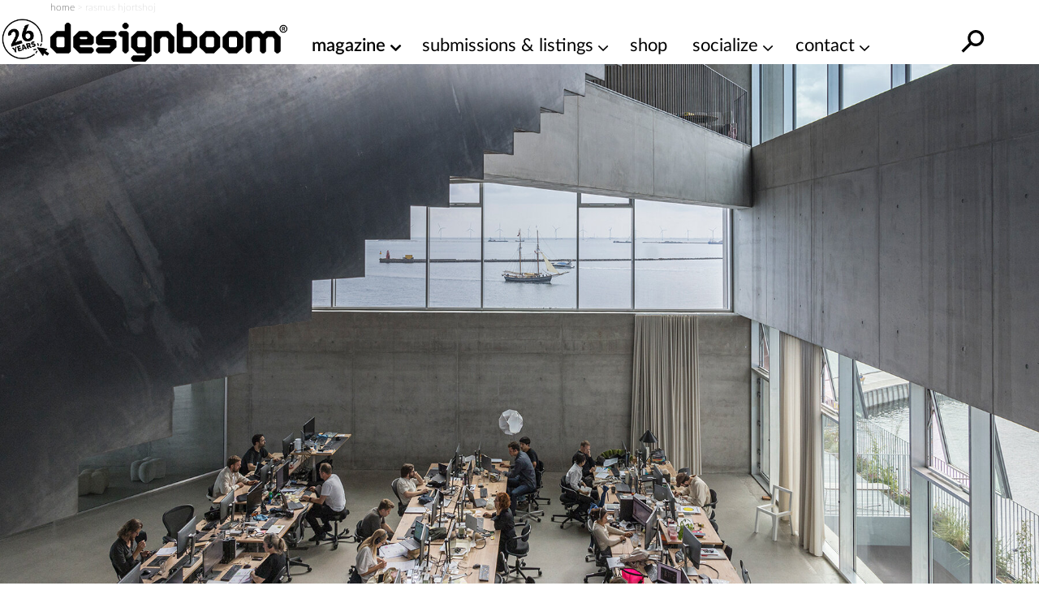

--- FILE ---
content_type: text/css
request_url: https://static.designboom.com/wp-content/themes/designboom/res/css/d__b_archive.css?ver=build-20260126190002
body_size: 9548
content:
:root{--years-logo: url( "/wp-content/themes/designboom/res/images/26yearslogo.png" );--text-color: #000}@keyframes fade-in-up{0%{opacity:0}100%{transform:translateY(0);opacity:1}}@keyframes icon-move{49%{transform:translateX(-40px);opacity:0}50%{transform:translateX(40px);opacity:1}80%{transform:translateX(0)}}@keyframes bounce-top{0%{transform:translateY(-45px);animation-timing-function:ease-in;opacity:1}24%{opacity:1}40%{transform:translateY(-24px);animation-timing-function:ease-in}65%{transform:translateY(-12px);animation-timing-function:ease-in}82%{transform:translateY(-6px);animation-timing-function:ease-in}93%{transform:translateY(-4px);animation-timing-function:ease-in}25%,55%,75%,87%{transform:translateY(0px);animation-timing-function:ease-out}100%{transform:translateY(0px);animation-timing-function:ease-out;opacity:1}}@keyframes spin{0%{transform:rotate(0deg) scale(1)}50%{transform:rotate(180deg) scale(1.1)}100%{transform:rotate(360deg) scale(1)}}.text-color{color:#000 !important}.text-error{color:#e72323 !important}.text-thin{font-weight:300}.text-regular{font-weight:400}.text-semibold{font-weight:600}.text-bold{font-weight:700}.text-balanced{text-wrap:balance}.mx-auto{margin-left:auto;margin-right:auto}.d-block{display:block}.d-none{display:none}.d-bold{font-weight:700}.mt-0{margin-top:0}.mb-0{margin-bottom:0}.mt-5{margin-top:5px}.mb-5{margin-bottom:5px}.mt-10{margin-top:10px}.mb-10{margin-bottom:10px}.mr-10{margin-right:10px}.mt-15{margin-top:15px}.mb-15{margin-bottom:15px}.mt-20{margin-top:20px}.mb-20{margin-bottom:20px}.mt-30{margin-top:30px}.mb-30{margin-bottom:30px}.mt-35{margin-top:35px}.mb-35{margin-bottom:35px}.mt-40{margin-top:40px}.mb-40{margin-bottom:40px}.my-50{margin-bottom:50px;margin-top:50px}.pt-5{padding-top:5px}.pb-10{padding-bottom:10px}.size-14{font-size:14px}.size-16{font-size:16px}.size-18{font-size:18px}.size-20{font-size:20px}.size-22{font-size:22px}.size-24{font-size:24px}.size-28{font-size:28px}.size-30{font-size:30px}.upper{text-transform:uppercase}.pointer{cursor:pointer}.top-dashed{border-top:2px dashed}.no-pm p{margin-top:0;margin-bottom:0}.underline{text-decoration:underline;text-underline-position:under;text-decoration-thickness:1px}.d-inline-block{display:inline-block}.lh-small{line-height:1.2em}.w-100{width:100%}.m-pad{padding:0 15px}@media(min-width: 768px){.m-pad{padding:0}}.mx-page{margin-left:15px;margin-right:15px}@media(min-width: 768px){.mx-page{margin-left:0;margin-right:0}}button,input[type=button],input[type=reset],input[type=submit]{-webkit-appearance:button;-moz-appearance:button;appearance:button;cursor:pointer}input:focus::-moz-placeholder{color:rgba(0,0,0,0)}input:focus::placeholder{color:rgba(0,0,0,0)}.nowrap{white-space:nowrap}.link-default{color:#000;text-decoration:none}.link-default:hover{background-color:#fffe01;text-decoration:underline}.architonic-bar{border-top:1px solid #d3d3d3;border-bottom:1px solid #d3d3d3;margin-bottom:20px}.architonic-bar iframe{border:0 none;height:310px;width:100%}.architonic-sidebar{border-top:1px solid #d3d3d3;border-bottom:1px solid #d3d3d3}.architonic-sidebar iframe{border:0 none}.bck-half{--clr-bg: transparent;--clr-underline: #e9e9e9;--clr-pos-from: 55%;--clr-pos-to: 85%;transition:all .1s ease-in;background:linear-gradient(180deg, var(--clr-bg) 0 var(--clr-pos-from), var(--clr-underline) var(--clr-pos-from) var(--clr-pos-to), var(--clr-bg) var(--clr-pos-to) 100%)}.bck-half:hover{--clr-pos-from: 20%}.bck-half.no-hover:hover{--clr-pos-from: 55%}.bck-half-yellow{--clr-underline: #FFFE01 }.bck-half-green{--clr-underline: #01ff01 }.p--p-pic a>img:hover,.p--p-pic a>picture>img:hover,.p--popular-pic img:hover{opacity:.75;transition:all .3s ease-in-out}.wow{display:inline;text-transform:uppercase;background:#fff}.wow:after{display:block;content:""}.wow-22,.post-content h2.wow{font-size:22px}.wow-20,.post-content h3.wow{font-size:20px}.wow-yellow{background:linear-gradient(180deg, rgba(255, 255, 255, 0) 0%, rgba(255, 255, 255, 0) 65%, rgb(255, 254, 1) 65%, rgb(255, 254, 1) 100%)}.wow-green{background:linear-gradient(180deg, rgba(255, 255, 255, 0) 0%, rgba(255, 255, 255, 0) 65%, rgb(1, 255, 1) 65%, rgb(1, 255, 1) 100%)}.bg-yellow{background-color:#fffe01}.check-box-row{display:flex}.check-box{position:relative;cursor:pointer;-webkit-user-select:none;-moz-user-select:none;user-select:none;width:25px;height:25px;margin:10px 0}.check-box input{position:absolute;opacity:0;cursor:pointer;height:0;width:0}.checkmark{position:absolute;top:0;left:0;height:25px;width:25px;border:1px solid #d1d1d1;background-color:#fff}.check-box input.error~.checkmark{border-color:#e72323}.checkmark:after{opacity:0;content:"";position:absolute}.check-box input:checked~.checkmark:after{opacity:1}.check-box .checkmark:after{width:13px;height:10px;background:rgba(0,0,0,0);top:5px;left:6px;border:3px solid #333;border-top:none;border-right:none;transform:rotate(-50deg)}.check-box:hover input~.checkmark:after{opacity:.1}.check-box:hover input:checked~.checkmark:after{opacity:1}.check-box-text{margin-left:15px;padding-top:10px;font-size:18px}.check-box-text label{font-weight:600}.check-box-text a{text-decoration:underline}.video-container{--ratio: 56.25%;position:relative;padding-bottom:var(--ratio);height:0;overflow:hidden}.video-container iframe,.video-container object,.video-container video,.video-container embed{position:absolute;top:0;left:0;width:100%;height:100%;border:0 none}video{width:100%;height:auto}.bounce-top{animation:bounce-top .9s both}#midban{--gap: 18px;--mtop: 25px;--mbot: 0;display:none}.post #midban{--mbot: 25px}#midban.ready{display:block;position:relative;width:100%;aspect-ratio:9/16;aspect-ratio:var(--ratio, 9/16);margin:var(--mtop) 0 var(--mbot) 0}@media(min-width: 501px){#midban.ready{display:none !important}}#midban.ready .holder{position:absolute;top:0;right:0;bottom:0;left:0;top:var(--gap);overflow:hidden;clip:rect(0px, auto, auto, 0px);background-color:#f5f5f5}#midban.ready .ad{position:absolute;left:0;right:0;display:flex;justify-content:center;align-items:center;background-color:#f5f5f5;font-size:11px;font-style:italic;line-height:1;height:var(--gap)}#midban.ready .ad.top{top:0}#midban.ready .ad.bottom{bottom:0}#midban.ready ins{position:fixed;left:50%;top:50%;transform:translate(-50%, -50%);width:100%}#midban.ready a>img{max-width:none;width:100%}#db-main{margin-bottom:50px}.page-w{margin-left:15px;margin-right:15px}.unhero{margin-left:-15px;margin-right:-15px}@media(min-width: 768px){.page-w,.unhero{margin-left:0;margin-right:0}}@media(min-width: 950px){#db-main{--min-height: calc(100vh - 159px);min-height:var(--min-height)}#db-main.h-auto{--min-height: none}}@media(max-width: 949px){ul.side-menu{margin:0 0 50px 0;padding:0;list-style:none;display:flex;flex-direction:column}ul.side-menu a{color:#000;text-decoration:none}ul.side-menu>li{margin:0;padding:0;list-style:none;position:relative}ul.side-menu>li>a{display:block;font-size:22px;font-weight:700;white-space:nowrap;padding:10px 15px;line-height:20px}ul.side-menu>li.lev-0.dropdown .sub-menu{margin:0;padding:5px 0;list-style:none;display:grid;grid-template-columns:50% 50%}ul.side-menu>li.lev-0.dropdown .sub-menu>li{list-style:none}ul.side-menu>li.lev-0.dropdown .sub-menu>li:nth-child(even) a{padding-left:5px !important}ul.side-menu>li.lev-0.dropdown .sub-menu>li>a{display:block;font-size:20px;font-weight:400;white-space:nowrap;padding:3px 0 3px 30px;line-height:28px}ul.side-menu>li.lev-0.dropdown .sub-menu>li>a:before{content:attr(title);display:block;font-weight:700;height:1px;color:rgba(0,0,0,0);overflow:hidden;visibility:hidden;margin-bottom:-1px}ul.side-menu>li.lev-0.dropdown .sub-menu>li>a:hover,ul.side-menu>li.lev-0.dropdown .sub-menu>li>a:focus,ul.side-menu>li.lev-0.dropdown .sub-menu>li>a:active,ul.side-menu>li.lev-0.dropdown .sub-menu>li>a:hover:after{font-weight:700}ul.side-menu>li.lev-0.dropdown .sub-menu>li.dbc-compact-item>a{letter-spacing:-1px;font-size:16px}ul.side-menu>li.lev-0>a[title=jobs]{padding-top:25px}ul.side-menu>li.lev-0>a[title=jobs] span{position:absolute;font-size:80%;top:6px;line-height:1;transform:translateX(-40%);font-weight:400}}@media(max-width: 349px){ul.side-menu>li>a{font-size:20px}ul.side-menu>li.lev-0.dropdown .sub-menu>li>a{font-size:18px}}.nlbox-aside{padding:0 15px;margin-bottom:25px}.nlbox-page{margin-top:80px;margin-bottom:50px}.page .nlbox-page{margin-top:100px;margin-bottom:100px}.nlbox-call,.nlbox-footer,.contacts-footer{display:none}.nlbox-form{display:flex}.nlbox-form img{width:80px;height:80px}.nlbox-form .sx{width:100%}.nlbox-form .sx .row{display:flex;justify-content:space-between}.nlbox-form .dx{display:none}.nlbox-form .break{flex-basis:100%;height:0}.nlbox-form .l{display:none}.nlbox-form .data{display:flex;justify-content:space-between;flex:1;margin:10px 0 5px 0;align-items:baseline;max-width:320px}.sidebar-newsletter{position:relative;max-width:300px;margin:35px auto}.sidebar-newsletter.white{color:#fff}.sidebar-newsletter.white a{color:#fff}.sidebar-newsletter.white a:hover{color:#000}.sidebar-newsletter .nlbox-title{font-size:22px}.sidebar-newsletter .row-submit{background-color:#fff;display:inline;padding:5px 8px}.nlbox-form-abs{position:absolute;top:0;right:0;bottom:0;left:0;z-index:1;padding:25px 15px}.nlbox-form-box{display:flex;flex-direction:column}.mt-auto{margin-top:auto}.form-submit{font-size:20px;font-weight:700;background-color:rgba(0,0,0,0);-webkit-appearance:none;-moz-appearance:none;appearance:none;border:0 none;margin:0;padding:0;outline:none;color:#000}.form-submit:active{transform:scale(0.95)}.nlbox-page .nlbox-form{flex-wrap:wrap;justify-content:space-between}.nlbox-title{font-size:24px;font-weight:700}.nlbox-page .nlbox-title{font-size:24px}.tag .nlbox-page .nlbox-title{font-size:22px}.nlbox-useremail{-webkit-appearance:none;-moz-appearance:none;appearance:none;width:100%;max-width:500px;font-weight:300;border:1px solid #d1d1d1;padding:4px 0 4px 5px;outline:none;margin-right:10px}.check-box-text a{font-weight:300}@media(min-width: 430px){.nlbox-form .sx{max-width:320px}.nlbox-form .dx{display:flex;flex-direction:column;justify-content:flex-end;margin-left:30px;flex:1 0 80px}.nlbox-page .nlbox-form{justify-content:flex-start}.nlbox-page .nlbox-form .f{margin-right:40px}.nlbox-page .nlbox-form .l{display:block;margin-left:30px;width:80px;position:relative}.nlbox-page .nlbox-form .l img{position:absolute;top:-30px}.nlbox-page .nlbox-title{font-size:30px}}@media(min-width: 530px)and (max-width: 599px){.nlbox-page{max-width:500px;margin-left:auto;margin-right:auto}}@media(min-width: 950px){.nlbox-page .nlbox-form{align-items:stretch}.nlbox-page .nlbox-form .f{margin-right:20px}.nlbox-page .nlbox-form .l{display:block;margin-left:20px}.nlbox-page .nlbox-form .l img{position:inherit;top:inherit}.nlbox-page .nlbox-form .sample{display:flex;align-items:flex-end;padding-bottom:5px}.nlbox-page .nlbox-form .sample .check-box-row:first-child{margin-right:20px}.nlbox-page .nlbox-form .sample .check-box{margin:0}.nlbox-page .nlbox-form .sample .check-box-text{padding-top:0}.nlbox-page .nlbox-form .break{display:none}.nlbox-page .nlbox-form .data{margin:0 0 0 20px;align-items:flex-end;padding-bottom:5px}.nlbox-call{position:absolute;right:0;top:-80px}.nlbox-footer,.nlbox-call{justify-content:space-between}.nlbox-footer .nlbox-form,.nlbox-call .nlbox-form{display:block;width:360px;margin:0 5px;padding-top:10px}.nlbox-footer .nlbox-form .row,.nlbox-call .nlbox-form .row{display:flex;justify-content:space-between;align-items:flex-end}.nlbox-footer .check-box,.nlbox-call .check-box{margin-top:0;margin-bottom:0}.nlbox-footer .check-box-text,.nlbox-call .check-box-text{padding-top:0;font-size:16px;margin-left:10px}.nlbox-footer{display:flex;position:fixed;transform:translateY(150%);bottom:30px;right:5px;background-color:#fff}.nlbox-footer.sticky{animation:fade-in-up .3s ease forwards;z-index:1}.contacts-footer{display:flex;flex-direction:column;position:fixed;transform:translateY(150%);bottom:30px;background-color:rgba(255,255,255,.95);padding-left:20px}.contacts-footer.sticky{animation:fade-in-up .3s ease forwards;z-index:1}}@media(min-width: 1080px){.nlbox-call{display:flex}}.subscribe-box{--border-color: #000;--margin-top: 50px;margin-top:var(--margin-top)}.subscribe-box.sb{width:300px}.subscribe-box .inner{padding:2rem}.subscribe-box input[type=email],.subscribe-box input[type=submit]{-webkit-appearance:none;-moz-appearance:none;appearance:none;width:100%;outline:none;background-color:rgba(0,0,0,0)}.subscribe-box input[type=email]{border:none}.subscribe-box input[type=submit]{--border-radius: 50px;--border-thick: 3px;--color: #000;--bg-color: transparent;padding:1px 20px;color:var(--color);background-color:var(--bg-color);border-radius:var(--border-radius);border:var(--border-thick) solid var(--border-color)}.subscribe-box input[type=submit]:hover{--color: #FFFE01;--bg-color: #000}.subscribe-box input[type=submit]:active{transform:scale(0.9)}.subscribe-box input:-webkit-autofill,.subscribe-box input:-webkit-autofill:hover,.subscribe-box input:-webkit-autofill:focus,.subscribe-box textarea:-webkit-autofill,.subscribe-box textarea:-webkit-autofill:hover,.subscribe-box textarea:-webkit-autofill:focus,.subscribe-box select:-webkit-autofill,.subscribe-box select:-webkit-autofill:hover,.subscribe-box select:-webkit-autofill:focus{border:0 none;-webkit-text-fill-color:#000;-webkit-box-shadow:0 0 0 1000px rgba(0,0,0,0) inset;-webkit-transition:background-color 5000s ease-in-out 0s;transition:background-color 5000s ease-in-out 0s}.border-bottom{--thick: 3px;border-bottom:var(--thick) solid currentColor}.cbox{--template: 1em auto;--size: 30px;--inner-size: 20px;--border-thick: 3px;--border-radius: 0;--border-color: #000;--checked-color: #000;--bg: transparent;--justify-self: flex-start;--font-size: 16px;--gap: 0.5rem;--lh: 1em;display:grid;grid-gap:var(--gap);gap:var(--gap);grid-template-columns:var(--template);font-size:var(--font-size);line-height:var(--lh)}.cbox.cbox-column{--template: none;--justify-self: flex-end;--gap: 0}.cbox.cbox-md{--font-size: 22px}.cbox.cbox-circle{--border-radius: 50%}.cbox input[type=checkbox]{-webkit-appearance:none;-moz-appearance:none;appearance:none;margin:0;font:inherit;color:currentColor;display:grid;align-content:center;justify-content:center;place-content:center;background-color:var(--bg);width:var(--size);height:var(--size);border:var(--border-thick) solid var(--border-color);border-radius:var(--border-radius);justify-self:var(--justify-self);transform:translateY(-0.075em)}.cbox input[type=checkbox]::before{content:"";width:var(--inner-size);height:var(--inner-size);box-shadow:inset 1em 1em var(--checked-color);border-radius:var(--border-radius);transform:scale(0);transition:120ms transform ease-in-out}.cbox input[type=checkbox]:checked::before{transform:scale(1)}@media(min-width: 950px){.subscribe-box{--margin-top: 0}}.sidebar-bt{display:flex;justify-content:center;align-items:center;text-align:center;font-size:20px;background-color:#f6f6f6;border:1px solid #e9e9e9;padding:5px 0}.sidebar-bt:hover{background-color:#fffe01}.bt{color:#000;font-weight:600;text-align:center;border:0px solid;outline:none}.bt-action{width:220px;margin:0;padding:6px 0;font-size:22px}.bt-yellow{background-color:#fffe01}.bt-green{background-color:#01ff01}.bt-green:hover,.bt-green:active,.bt-green:focus{background-color:#fffe01}.bt-yellow:hover,.bt-yellow:active,.bt-yellow:focus{background-color:#01ff01}.publish-your-work{overflow:hidden}.publish-your-work .link-publish-your-work{display:block;width:100%;margin:75px 0 0 0;background-color:#01ff01;color:#000;font-size:28px;font-weight:600;border-radius:50px;padding:0 0 6px 0;text-align:center}.publish-your-work .link-publish-your-work:hover{background-color:#fffe01;color:#000;font-weight:600;text-decoration:none}.publish-your-work .link-promote,.publish-your-work .link-publish-your-competition{display:block;width:100%;margin:0;background-color:#01ff01;color:#000;font-size:28px;font-weight:600;border-radius:50px;padding:0px 0 6px 0;text-align:center}.publish-your-work .link-promote:hover,.publish-your-work .link-publish-your-competition:hover{background-color:#fffe01;color:#000;font-weight:600;text-decoration:none}.bt-play{box-sizing:border-box;position:relative;display:block;width:45px;height:45px}.bt-play::before{content:"";display:block;box-sizing:border-box;position:absolute;width:0;height:10px;border-top:10px solid rgba(0,0,0,0);border-bottom:10px solid rgba(0,0,0,0);border-left:17px solid #fff;top:11px;left:15px}.sidebar--archive .d-over-950{display:none}.popular-today-box{padding:50px 15px 0 15px}.popular-today-box .title{font-size:28px;text-transform:uppercase;font-weight:700}.popular-today-box .slick-track{display:flex}.popular-today-box .slick-slide{padding:0 10px}.popular-today-box .slick-slide:first-child{padding-left:0}.popular-today-box .slick-slide:last-child{padding-right:0}.popular-today-carousel{display:flex;width:100%;overflow-x:scroll;overflow-y:hidden;-webkit-overflow-scrolling:touch;-ms-overflow-style:none;scrollbar-width:none}.popular-today-carousel::-webkit-scrollbar{display:none}.popular-today-carousel.flickity-enabled{display:block;overflow:inherit}.popular-today-carousel:after{content:"flickity";display:none}.p--popular{height:inherit;display:flex;flex-direction:column;overflow:hidden;outline:none;flex:0 0 70%;height:auto;width:70%;margin-right:20px}.p--popular a{-webkit-user-select:none;-moz-user-select:none;user-select:none}.p--popular a,.p--popular a:focus,.p--popular a:active,.p--popular a:visited{outline:none}.p--popular-title{font-size:20px;font-weight:600;line-height:1.2em}.p--popular-title a{display:inline-block}.p--popular-info{white-space:nowrap;margin-top:auto;padding-top:20px;font-size:18px}.p--popular-info .cat{margin-right:30px;text-decoration:underline}.sidebar-link{display:none}@media(max-width: 359px){.popular-today-box .title{font-size:30px}.p--popular-info .cat{margin-right:15px}}@media(min-width: 530px)and (max-width: 599px){.popular-today-box{margin-left:auto;margin-right:auto;max-width:500px;padding-left:0;padding-right:0}.p--popular-info .cat{margin-right:15px}}@media(min-width: 500px){.popular-today-carousel .p--popular{flex:0 0 40%;width:40%}}@media(min-width: 768px){.popular-today-box{padding:50px 0 0 0}.p--popular-title a:hover{opacity:.7}}@media(min-width: 950px){#main-sidebar{flex:1 0 100%;max-width:300px;overflow-x:hidden;margin-left:20px;display:block;width:300px}#main-sidebar.aside-affixable{position:sticky;top:48px}#main-sidebar[\:not-has\(.aside-adv-box\)]{display:flex;flex-direction:column}#main-sidebar:not(:has(.aside-adv-box)){display:flex;flex-direction:column}#main-sidebar[\:not-has\(.aside-adv-box\)] .sidebar-newsletter{order:-1}#main-sidebar:not(:has(.aside-adv-box)) .sidebar-newsletter{order:-1}.sidebar-element,.sidebar--archive .d-over-950{display:block;width:300px}.box-sidebar{display:flex;align-items:flex-start}.box-sidebar .box{flex:1}.box-sidebar #main-sidebar{order:2}.sidebar-element{margin:0 0 65px 0}.sidebar-element.aside-adv-box,.sidebar-element.publish-your-work{margin:0 0 45px 0}.sidebar-element:last-of-type{margin-bottom:0px}.sidebar-item{margin:0 0 30px 0}.sidebar-element-title,.popular-today-title,.sidebar-element .title{font-size:1.375em;font-weight:600;color:#000;line-height:1.1}.popular-today-box{padding-top:0}.popular-today-box .title{font-size:1.375em;font-weight:600}.popular-today-carousel{display:block;overflow:hidden}.popular-today-carousel .p--popular{flex:none;position:relative;margin:0 0 30px 0;padding:0;flex-direction:row;width:auto}.popular-today-carousel .p--popular-pic{width:125px;height:100px;overflow:hidden}.popular-today-carousel .p--popular-title{width:175px;height:100px;overflow:hidden;padding:2px 5px 5px 10px;font-size:16px;font-weight:400;line-height:18px}.popular-today-carousel .p--popular-info{position:absolute;margin-top:0;padding:0 10px;bottom:-3px;right:0;width:175px;background-color:#fff;font-size:20px;font-weight:700}.popular-today-carousel .p--popular-info .cat{display:none}.popular-today-carousel:after{content:""}.sidebar-link{display:flex;justify-content:space-between;align-items:center}.sidebar-link a{font-size:24px;font-weight:700}.sidebar-link>.sidebar-bt{width:140px}}@media(min-width: 950px)and (max-width: 1199px){.sidebar--mt-outer,.sidebar--mt-inner{margin-top:134px}}@media(min-width: 1200px){.sidebar--mt-outer{margin-top:124px}.sidebar--mt-inner{margin-top:70px}}.box-content{flex:1}.p--p{display:flex;flex-direction:column;outline:none}.p--p a{-webkit-user-select:none;-moz-user-select:none;user-select:none}.p--p a,.p--p a:focus,.p--p a:active,.p--p a:visited{outline:none}.p--p-title{margin-top:5px;letter-spacing:-0.1px}.p--p-title a{color:#000}.p--p-excerpt,.p--p-c-excerpt,.p--p-cmob-excerpt{padding-top:15px;font-size:18px}.p--p-excerpt,.p--p-c-excerpt{display:none}.p--p-deadline{font-weight:600;padding-top:10px}.p--p-info{display:flex;margin-top:15px;position:relative}.p--p-info .cat{font-size:18px;text-decoration:underline;font-weight:400;margin-right:30px;display:inline-block}.p--p-info .catr{margin-left:auto;font-size:18px}.p--p-pic{width:100%;position:relative}.p--p-pic img{width:100%;max-width:100%;height:auto}.p--p-pic img.lazyload:before,.p--p-pic img.lazyloading:before,.p--p-pic img.img-error:before{content:"";display:block;padding-top:80%}.p--p-date{display:none;position:absolute;top:0;right:0;background-color:rgba(255,255,255,.6);padding:5px 10px;font-weight:700;text-transform:lowercase}.p--p-pic:hover .p--p-date{display:block}.p--p-conn{padding-top:10px;font-size:18px;font-weight:300;position:relative}.block--b{position:relative;max-width:570px}.block--padded{margin-left:15px;margin-right:15px}.block--mt,.block--mt-50{margin-top:50px}.block--highlights{margin-left:auto;margin-right:auto}.block--highlights .p--p-title{font-size:24px;font-weight:700;line-height:1.1em}.block--title-home{position:absolute;top:-30px;background-color:#fff;padding:0 10px 2px 15px;z-index:1}.block--title-home .small{padding-left:2px}.block--title-home .big{font-size:38px;line-height:1em}.block--title-spons .small{padding-left:2px}.block--title-spons .big{font-size:38px;line-height:1em}.block--title-b .small{padding-left:2px}.block--title-b .big{font-size:46px;line-height:1em}.block--title-sm .small,.block--title-xs .small{padding-left:2px}.block--title-sm .big,.block--title-xs .big{font-size:30px;line-height:1em}.block--compact{margin-top:70px}.block--compact .block--title{position:absolute;top:-30px;background-color:#fff;padding:0 10px 2px 0;z-index:1}.block--compact .block--title .small{padding-left:2px}.block--compact .block--title .big{font-size:38px;line-height:1em}.block--focus{--bg: #f3f3f3;--corner-color: #000;--corner-width: 60px;--corner-height: 40px;--corner-thick: 3px;--corner-padding: 0px;--padding: 15px;--margin-top: 40px;--margin-inner-top: 30px;margin-top:var(--margin-top);background-color:var(--bg);display:flex;padding-top:var(--padding);padding-bottom:var(--padding);position:relative}.block--focus::before,.block--focus::after,.block--focus>.focus::before,.block--focus>.focus::after{position:absolute;content:" ";width:var(--corner-width);height:var(--corner-height);border-color:var(--corner-color);border-style:solid}.block--focus::before{top:calc(0px - var(--corner-padding));left:calc(0px - var(--corner-padding));border-width:var(--corner-thick) 0 0 var(--corner-thick)}.block--focus::after{top:calc(0px - var(--corner-padding));right:calc(0px - var(--corner-padding));border-width:var(--corner-thick) var(--corner-thick) 0 0}.block--focus>.focus::before{bottom:calc(0px - var(--corner-padding) - var(--padding));right:calc(0px - var(--corner-padding) - var(--padding));border-width:0 var(--corner-thick) var(--corner-thick) 0}.block--focus>.focus::after{bottom:calc(0px - var(--corner-padding) - var(--padding));left:calc(0px - var(--corner-padding) - var(--padding));border-width:0 0 var(--corner-thick) var(--corner-thick)}.block--focus>.block--compact{margin-top:var(--margin-inner-top)}.block--focus .block--title{background-color:var(--bg)}.block--focus .bck-half{--clr-bg: var(--bg)}@media(min-width: 768px){.block--focus{--corner-padding: 5px}}.block--tag .block--title{font-size:24px}.block--highlights .x-p{padding-left:15px;padding-right:15px}.block--news .p--p-title,.block--sponsored .p--p-title{font-size:22px;font-weight:700;line-height:1.1em}.block--3col .p--p-title{font-weight:600}.block--readers .p--p-info .catr{margin-left:0;display:block}.block-info{font-size:18px;font-weight:300;margin-top:20px}.block--pagination{display:flex;margin-top:50px;margin-bottom:50px}.block--pagination .prev,.block--pagination .next{font-size:28px;font-weight:700;display:inline-block;position:relative}.block--pagination .prev:after,.block--pagination .next:after{content:"";position:absolute;bottom:5px;left:0;width:100%;height:25%;z-index:-1;background-color:#fffe01}.block--pagination .next{margin-left:auto}.block--pagination.block--pagination-small .prev,.block--pagination.block--pagination-small .next{font-size:18px}.block-call{max-width:360px;margin-top:15px}.block-call .folks-button{width:100%;padding-bottom:22%;background-size:cover;position:relative}.block-call .people-button{overflow:hidden;width:195px;height:113.75px;background-size:cover;position:relative}.block-call .folks-link{position:absolute;bottom:15%;width:60%;left:20%;font-size:20px;text-align:center;text-transform:uppercase;font-weight:bold;letter-spacing:-1px;line-height:1.2em}.block-call .folks-link .slick-slide{overflow:hidden}.block-call .folks-link .bck-half{display:inline !important}.block-call .people-link{margin:46px 0 0 0;font-size:20px;padding:0px 0 3px 0;white-space:nowrap;display:block;width:100%;background-color:#01ff01;font-weight:600;border-radius:50px;text-align:center}.block-call .hide-me-first{visibility:hidden;height:0px}.block-call .slick-initialized .hide-me-first{visibility:visible}.block--3col .block-call{display:none}.block-grid{position:relative}.gridbox,.gridbox-highlights,.gridbox--3col{display:grid;grid-template-columns:1fr;grid-row-gap:35px;grid-column-gap:0px}.grid-carousel{display:flex;width:100%;overflow-x:scroll;overflow-y:hidden;-webkit-overflow-scrolling:touch;-ms-overflow-style:none;scrollbar-width:none}.grid-carousel::-webkit-scrollbar{display:none}.grid-carousel .p--p{height:inherit;overflow:hidden;display:flex;flex:0 0 70%;width:70%;margin-right:20px;height:auto}.grid-carousel .p--p-title{font-size:20px;font-weight:600;line-height:1.2em}.grid-carousel .p--p-title a{display:inline-block}.grid-carousel .p--p-info{white-space:nowrap;margin-top:auto;padding-top:15px;font-size:18px}.grid-carousel.flickity-enabled{display:block;overflow:inherit}.grid-carousel:after{content:"flickity";display:none}.p--p-competition{margin-top:auto}.p--p-competition .category{font-size:18px;text-decoration:underline;text-underline-position:under;font-weight:400;transition:background-color .5s ease;display:inline-block;margin-top:10px}.p--p-competition .category:hover{background-color:#fffe01}.p--p-competition .deadline{font-size:18px;font-weight:300;display:block;margin-top:10px}.p--p-iframe-video{position:relative;padding-bottom:56.25%;cursor:pointer}.p--p-iframe-video.res-video{padding-bottom:178%;padding-bottom:var(--m-ratio, 178%)}.p--p-iframe-video iframe{position:absolute;top:0;left:0;width:100%;height:100%;z-index:1}.p--p-iframe-video iframe.poster{filter:blur(1px);background-position:center top;background-repeat:no-repeat;background-size:cover}.p--p-iframe-video .io{position:absolute;z-index:3;top:0;left:0;width:100%;height:100%;display:none}.p--p-iframe-video .play{position:absolute;z-index:2;border:2px solid #fff;border-radius:50px;right:15px;bottom:15px;display:none}.p--p-iframe-video .play:hover{border-color:#fffe01}.p--p-iframe-video .play:hover:before{border-left-color:#fffe01}.p--p-iframe-video:hover{cursor:pointer}.p--p-iframe-video:hover .play{border-color:#fffe01}.p--p-iframe-video:hover .play:before{border-left-color:#fffe01}.p--p-iframe-video iframe.poster~.io,.p--p-iframe-video iframe.poster~.play{display:block}.p--p-iframe-video img.poster{position:absolute;top:0;left:0;width:100%;height:100%;z-index:2}.p--p-iframe-video .vna{position:absolute;top:0;left:0;width:100%;height:100%;background-color:#e9e9e9;display:flex;justify-content:center;align-items:center}.p--p-iframe-video .vna span{border:1px dashed #000;padding:5px 10px;font-style:italic}.p--p-iframe{position:relative;padding-bottom:56.25%;cursor:pointer}.p--p-iframe iframe{position:absolute;top:0;left:0;width:100%;height:100%;z-index:1}.p--p-iframe iframe.poster{filter:blur(1px);background-position:center top;background-repeat:no-repeat;background-size:cover}.p--p-iframe .io{position:absolute;z-index:3;top:0;left:0;width:100%;height:100%;display:none}.p--p-iframe .play{position:absolute;z-index:2;border:2px solid #fff;border-radius:50px;right:15px;bottom:15px;display:none}.p--p-iframe .play:hover{border-color:#fffe01}.p--p-iframe .play:hover:before{border-left-color:#fffe01}.p--p-iframe:hover{cursor:pointer}.p--p-iframe:hover .play{border-color:#fffe01}.p--p-iframe:hover .play:before{border-left-color:#fffe01}.p--p-iframe iframe.poster~.io,.p--p-iframe iframe.poster~.play{display:block}.p--p-iframe .vna{position:absolute;top:0;left:0;width:100%;height:100%;background-color:#e9e9e9;display:flex;justify-content:center;align-items:center}.p--p-iframe .vna span{border:1px dashed #000;padding:5px 10px;font-style:italic}.p--p-video{position:relative;padding-bottom:80%}.p--p-video video{position:absolute;top:0;left:0;width:100%;height:100%}.p--p-shop{margin-top:auto}.p--p-shop>span{display:block;font-size:1.125em;font-weight:300;white-space:nowrap;overflow-x:hidden}.p--p-shop span.price{font-weight:700;font-size:1.375em}.p--p-shop span.price .amount{font-weight:700}.p--p-shop span.price strike .amount{font-weight:300}.p--p-shop span.price del .amount{font-size:.875em}.p--p-shop span.price ins .amount{text-align:center;font-weight:700}.conn-wrapper{display:inline-block;padding-right:35px}.conn-list-wrapper{position:absolute;transform:scale(0);overflow:hidden;left:0;right:0;padding:15px 15px 0 15px;display:block}.conn-list-wrapper ul{transform:translateY(calc(100% + 5px));transition:.3s cubic-bezier(0.215, 0.61, 0.355, 1)}.conn-list-wrapper ul li{margin-bottom:10px}.conn-wrapper.open .conn-list-wrapper,.conn-wrapper:hover .conn-list-wrapper{background-color:rgba(255,255,255,.9);transform:scale(1) translateY(calc(-100% - 25px));font-weight:700;width:100%}.conn-wrapper.open .conn-list-wrapper ul,.conn-wrapper:hover .conn-list-wrapper ul{transform:translateY(0)}.scl-bar{position:absolute;display:flex;justify-content:center;align-items:flex-end;top:20px;overflow:hidden;transform:scale(0) translateX(-15px);padding:20px 15px;background-color:rgba(255,255,255,.9)}.scl-btn{width:42px;height:42px;display:flex;justify-content:center;align-items:center;border:2px solid;border-radius:50%;font-size:22px;text-decoration:none;transform:translateY(70px);transition:.3s cubic-bezier(0.215, 0.61, 0.355, 1);margin-right:10px;color:#fff;overflow:hidden;background-color:rgba(255,255,255,.9)}.scl-btn:last-child{margin-right:0}.scl.open .scl-bar,.scl:hover .scl-bar{top:-78px;transform:scale(1) translateX(-15px)}.scl.open .scl-btn,.scl:hover .scl-btn{transform:translateY(0)}.scl.open .scl-btn:nth-child(1),.scl:hover .scl-btn:nth-child(1){transition-delay:.15s}.scl.open .scl-btn:nth-child(2),.scl:hover .scl-btn:nth-child(2){transition-delay:.2s}.scl.open .scl-btn:nth-child(3),.scl:hover .scl-btn:nth-child(3){transition-delay:.25s}.scl-btn.facebook{border-color:#3b5998;background:#3b5998}.scl-btn.facebook:hover{color:#3b5998}.scl-btn.twitter{border-color:#000;background:#000}.scl-btn.twitter .icon{font-size:20px}.scl-btn.twitter .icon:before{margin-top:-2px;margin-left:-1px}.scl-btn.twitter:hover{color:#000}.scl-btn.pinterest{border-color:#cb2027;background:#cb2027}.scl-btn.pinterest:hover{color:#cb2027}.scl-btn.reddit{border-color:#ff4500;background:#ff4500}.scl-btn.reddit:hover{color:#ff4500}.scl-btn:hover{background:#fff}.scl-btn:hover .icon{animation:.4s icon-move linear 0s}#nav-comp{display:flex;flex-direction:column}.nav-comp-a,.nav-comp-a-big{font-size:22px;font-weight:600}.nav-comp-item.active .bg-ahover{position:relative}.nav-comp-item.active .bg-ahover:after{content:"";position:absolute;bottom:3px;left:0;width:100%;height:35%;z-index:-1;transition:all .1s ease-in}.nav-comp-item.active .bg-ahover.bg-ahover-yellow:after{background-color:#fffe01}.nav-comp-item.active .bg-ahover.bg-ahover-green:after{background-color:#01ff01}@media(max-width: 359px){.block--news .p--p-title,.block--sponsored .p--p-title{font-size:20px}.p--p-info .catr{display:none}.block--title-b .big{font-size:38px}.block--readers .block-call .folks-link{font-size:17px}.block--pagination .prev,.block--pagination .next{font-size:20px}}@media(min-width: 501px){.p--p-iframe-video.res-video{padding-bottom:56.25%;padding-bottom:var(--d-ratio, 56.25%)}}@media(min-width: 500px){.grid-carousel .p--p{flex:0 0 40%;width:40%}}@media(min-width: 360px)and (max-width: 599px){.block--title-home .big,.block--compact .block--title .big{font-size:46px}.block--title-spons .big{font-size:44px}}@media(min-width: 530px)and (max-width: 599px){.block--highlights .x-p{padding-left:0;padding-right:0}.block--title-home{padding-left:0}}@media(min-width: 600px){.block--focus{--margin-inner-top: 0px}.block--b{max-width:100%}.block--padded,.block--highlights{margin-left:15px;margin-right:15px}.block--highlights .x-p{padding-left:0;padding-right:0}.block--title-home{padding-left:0}.block--title-spons .big{font-size:44px}.gridbox,.gridbox-highlights,.gridbox--3col{grid-template-columns:repeat(2, minmax(260px, 1fr));grid-column-gap:36px}.gridbox,.gridbox--3col{grid-row-gap:50px}.gridbox-highlights{grid-row-gap:35px}.gridbox .p--p-full-row{grid-column-start:1;grid-column-end:span 2}.p--p-title a:hover,a.p--p-title:hover{opacity:.7}.p--p-info{margin-top:auto;padding-top:15px}.p--p-info .catr{display:none}.p--p-info.mt-0{margin-top:0}.block--compact{margin-top:50px}.block--compact .block--title{position:inherit;top:auto;padding:0}.block--compact .block--title .big{font-size:46px}.block--pagination .prev,.block--pagination .next{font-size:30px}.block--pagination.block--pagination-small .prev,.block--pagination.block--pagination-small .next{font-size:30px}.scl.open .scl-bar,.scl:hover .scl-bar{top:-60px}.conn-list-wrapper{padding-left:0;padding-right:0}.p--p-c-excerpt{display:block}.p--p-cmob-excerpt{display:none}#nav-comp{display:flex;flex-direction:row}.nav-comp-item-ml{margin-left:20px}}@media(min-width: 768px){.block--focus{--margin-top: 35px}.block--focus>.block--compact{margin-left:var(--padding);margin-right:var(--padding)}.block--padded,.block--highlights{margin-left:0;margin-right:0}.block--title-home .big{font-size:46px}.block--tag .block--title{font-size:28px}.p--p-info .catr{display:block}.bg-ahover{position:relative}.bg-ahover:after{content:"";position:absolute;bottom:3px;left:0;width:100%;height:0%;z-index:-1;transition:all .1s ease-in}.bg-ahover-yellow:after{background-color:#fffe01}.bg-ahover-green:after{background-color:#01ff01}a:hover .bg-ahover:after{height:35%}.bg-ahover:hover:after{height:35%}.nav-comp-item.active a:hover .bg-ahover:after,.nav-comp-item.active .bg-ahover:hover:after{height:75%}.block-footer{display:flex}.more.more-first{margin-right:auto}.more-sep{padding:0 5px}.more{font-size:18px}}@media(min-width: 950px){.block-video{margin-top:50px}.block--title-home .big,.block--compact .block--title .big,.block--title-b .big,.block--title-spons .big{font-size:60px}.block--title-sm .big{font-size:46px}.gridbox,.gridbox-highlights{grid-template-columns:repeat(2, minmax(265px, 1fr))}.gridbox--3col{grid-template-columns:repeat(3, minmax(280px, 1fr))}.p--p-excerpt{display:block}.block--pagination{margin-top:70px}.block--readers{overflow:inherit}.block--readers .p--p-title{font-size:22px}.grid-carousel{display:grid;grid-template-columns:repeat(3, minmax(283px, 1fr));grid-row-gap:35px;grid-column-gap:36px}.grid-carousel .p--p-info{padding-top:0px}.grid-carousel .p--p-info .catr{display:block}.grid-carousel .p--p{overflow:hidden;flex:none;margin:0;width:auto}.grid-carousel:after{content:""}}@media(min-width: 1200px){.block--focus{--margin-inner-top: 20px}.block--compact{margin-top:70px}.block--compact .block--title{position:absolute;top:-30px;padding:0 10px 2px 0}.block--mt{margin-top:70px}.block-call{position:absolute;right:0;top:-80px;margin-top:0}.block-call .folks-button{width:360px;height:80px;background-size:cover;position:relative}.tag .block--shop .block-call,.page .block--shop .block-call{display:none}.block--pagination .prev:before,.block--pagination .next:before{color:#000;position:absolute}.block--pagination .prev:after,.block--pagination .next:after{background-color:rgba(0,0,0,0)}.block--pagination .prev:hover:after,.block--pagination .next:hover:after{background-color:#fffe01}.block--pagination .prev:before{content:"<";left:-25px}.block--pagination .next:before{content:">";right:-25px}}#footer-extended{--bg: #FFFE01;--color: #000;--social-gap: 25px;--social-justify: flex-start;--social-mt: 25px;--fs: 18px;--col-0: 100%;--col-1: 50%;--col-2: 50%;--col-3: 100%;--logo-height: 34px;--ci-mtop: 25px;background-color:var(--bg);color:var(--color);font-size:var(--fs);padding:25px 0}#footer-extended .logo-svg{height:var(--logo-height)}.company-info{margin-top:var(--ci-mtop);display:flex;flex-wrap:wrap;align-items:baseline}.ci--title{font-size:18px;width:100%;display:block;font-weight:700}.fmenu{flex-wrap:wrap}.fmenu .col-0{flex-basis:var(--col-0)}.fmenu .col-1{flex-basis:var(--col-1)}.fmenu .col-2{flex-basis:var(--col-2)}.fmenu .col-3{flex-basis:var(--col-3)}@media(max-width: 359px){#footer-extended{--fs: 16px}}@media(min-width: 768px){.ci--title{display:inline-block;width:auto}#footer-extended{--col-1: 25%;--col-2: 20%;--col-3: 55%;--social-mt: 0;--ci-mtop: 0}}@media(min-width: 950px){#db-footer{width:100%;-webkit-user-select:none;-moz-user-select:none;user-select:none;display:block}.db-footer-inner,.footer-holder{height:30px}.db-footer-inner{display:flex;align-items:center}.db-footer-nav{display:flex}.db-footer-item>a,.db-footer-brand{display:block;font-size:18px;font-weight:400;white-space:nowrap;color:#000;text-decoration:none;margin:0 0 0 20px;position:relative}.db-footer-item>a:after,.db-footer-brand:after{content:"";position:absolute;bottom:5px;left:0;width:100%;height:0;z-index:-1;transition:all .1s ease-in}.db-footer-item>a:hover:after,.db-footer-item>a:focus:after,.db-footer-item>a:active:after,.db-footer-brand:hover:after,.db-footer-brand:focus:after,.db-footer-brand:active:after{height:75%;background-color:#fffe01}.db-footer-brand{font-size:18px;margin-left:0}.db-footer-vat{display:none}}@media(min-width: 1200px){.db-footer-vat{display:block;font-size:18px;margin-left:auto}#footer-extended{--col-0: 25%;--col-1: 20%;--col-2: 20%;--col-3: 35%;--social-mt: 0;--social-justify: flex-end}}#db-nsf{display:flex}#db-nsf-btn{-webkit-appearance:none;-moz-appearance:none;appearance:none;outline:none;border:0 none;background-color:rgba(0,0,0,0);background-image:none}#db-nsf-btn .filler-level{display:none}#db-nsf-btn:hover,#db-nsf-btn:focus,#db-nsf-btn:active{outline:none}#db-nsf-btn:active{transform:scale(0.9)}#db-nsf-fld{border:0 none;background-color:rgba(0,0,0,0);background-image:none;border-radius:0;outline:0;width:100%;margin:0}#db-nsf-fld::-moz-placeholder{color:#c3c3c3;font-size:14px;font-weight:normal}#db-nsf-fld::placeholder{color:#c3c3c3;font-size:14px;font-weight:normal}.db-nsf-lbl{line-height:36px;flex-grow:1}.screen-reader-text{word-wrap:normal !important}.screen-reader-text{border:0;clip:rect(1px, 1px, 1px, 1px);-webkit-clip-path:inset(50%);clip-path:inset(50%);height:1px;margin:-1px;overflow:hidden;padding:0;position:absolute;width:1px}:root{--ss-primary-color: #5897fb;--ss-bg-color: #ffffff;--ss-font-color: #4d4d4d;--ss-font-placeholder-color: #8d8d8d;--ss-disabled-color: #dcdee2;--ss-border-color: #dcdee2;--ss-highlight-color: #fffb8c;--ss-success-color: #00b755;--ss-error-color: #dc3545;--ss-focus-color: #5897fb;--ss-main-height: 30px;--ss-content-height: 300px;--ss-spacing-l: 7px;--ss-spacing-m: 5px;--ss-spacing-s: 3px;--ss-animation-timing: 0.2s;--ss-border-radius: 4px}@keyframes ss-valueIn{0%{transform:scale(0);opacity:0}100%{transform:scale(1);opacity:1}}@keyframes ss-valueOut{0%{transform:scale(1);opacity:1}100%{transform:scale(0);opacity:0}}.ss-hide{display:none !important}.ss-main{display:flex;flex-direction:row;position:relative;-webkit-user-select:none;-moz-user-select:none;user-select:none;color:#4d4d4d;color:var(--ss-font-color);min-height:30px;min-height:var(--ss-main-height);width:100%;padding:3px;padding:var(--ss-spacing-s);cursor:pointer;border:1px solid #dcdee2;border:1px solid var(--ss-border-color);border-radius:4px;border-radius:var(--ss-border-radius);background-color:#ffffff;background-color:var(--ss-bg-color);outline:0;box-sizing:border-box;transition:background-color 0.2s;transition:background-color var(--ss-animation-timing);overflow:hidden}.ss-main:focus{box-shadow:0 0 5px #5897fb;box-shadow:0 0 5px var(--ss-focus-color)}.ss-main.ss-disabled{background-color:#dcdee2;background-color:var(--ss-disabled-color);cursor:not-allowed}.ss-main.ss-disabled .ss-values .ss-disabled{color:#4d4d4d;color:var(--ss-font-color)}.ss-main.ss-disabled .ss-values .ss-value .ss-value-delete{cursor:not-allowed}.ss-main.ss-open-above{border-top-left-radius:0px;border-top-right-radius:0px}.ss-main.ss-open-below{border-bottom-left-radius:0px;border-bottom-right-radius:0px}.ss-main .ss-values{display:inline-flex;flex-wrap:wrap;gap:5px;gap:var(--ss-spacing-m);flex:1 1 100%}.ss-main .ss-values .ss-placeholder{display:flex;padding:3px 5px 3px 5px;padding:var(--ss-spacing-s) var(--ss-spacing-m) var(--ss-spacing-s) var(--ss-spacing-m);margin:auto 0px auto 3px;margin:auto 0px auto var(--ss-spacing-s);align-items:center;width:100%;color:#8d8d8d;color:var(--ss-font-placeholder-color);overflow:hidden;text-overflow:ellipsis;white-space:nowrap}.ss-main .ss-values .ss-max{display:flex;-webkit-user-select:none;-moz-user-select:none;user-select:none;align-items:center;width:-moz-fit-content;width:fit-content;font-size:12px;color:#ffffff;color:var(--ss-bg-color);line-height:1;padding:3px 5px;padding:var(--ss-spacing-s) var(--ss-spacing-m);background-color:#5897fb;background-color:var(--ss-primary-color);border-radius:4px;border-radius:var(--ss-border-radius)}.ss-main .ss-values .ss-single{display:flex;margin:auto 0px auto 3px;margin:auto 0px auto var(--ss-spacing-s)}.ss-main .ss-values .ss-value{display:flex;-webkit-user-select:none;-moz-user-select:none;user-select:none;align-items:center;width:-moz-fit-content;width:fit-content;background-color:#5897fb;background-color:var(--ss-primary-color);border-radius:4px;border-radius:var(--ss-border-radius);animation-name:ss-valueIn;animation-duration:0.2s;animation-duration:var(--ss-animation-timing);animation-timing-function:ease-out;animation-fill-mode:both}.ss-main .ss-values .ss-value.ss-value-out{animation-name:ss-valueOut;animation-duration:0.2s;animation-duration:var(--ss-animation-timing);animation-timing-function:ease-out}.ss-main .ss-values .ss-value .ss-value-text{font-size:12px;color:#ffffff;color:var(--ss-bg-color);padding:3px 5px;padding:var(--ss-spacing-s) var(--ss-spacing-m)}.ss-main .ss-values .ss-value .ss-value-delete{display:flex;align-items:center;height:7px;height:var(--ss-spacing-l);width:7px;width:var(--ss-spacing-l);padding:3px 5px;padding:var(--ss-spacing-s) var(--ss-spacing-m);cursor:pointer;border-left:solid 1px #ffffff;border-left:solid 1px var(--ss-bg-color);box-sizing:content-box}.ss-main .ss-values .ss-value .ss-value-delete svg{height:7px;height:var(--ss-spacing-l);width:7px;width:var(--ss-spacing-l)}.ss-main .ss-values .ss-value .ss-value-delete svg path{fill:none;stroke:#ffffff;stroke:var(--ss-bg-color);stroke-width:18;stroke-linecap:round;stroke-linejoin:round}.ss-main .ss-deselect{flex:0 1 auto;display:flex;align-items:center;justify-content:center;width:-moz-fit-content;width:fit-content;height:auto;padding:0 5px 0 5px;padding:0 var(--ss-spacing-m) 0 var(--ss-spacing-m)}.ss-main .ss-deselect svg{width:8px;height:8px}.ss-main .ss-deselect svg path{fill:none;stroke:#4d4d4d;stroke:var(--ss-font-color);stroke-width:20;stroke-linecap:round;stroke-linejoin:round}.ss-main .ss-arrow{flex:0 1 auto;display:flex;align-items:center;justify-content:flex-end;width:12px;height:12px;margin:auto 7px auto 7px;margin:auto var(--ss-spacing-l) auto var(--ss-spacing-l)}.ss-main .ss-arrow path{fill:none;stroke:#4d4d4d;stroke:var(--ss-font-color);stroke-width:18;stroke-linecap:round;stroke-linejoin:round;transition-timing-function:ease-out;transition:0.2s;transition:var(--ss-animation-timing)}.ss-content{position:absolute;display:flex;height:auto;flex-direction:column;width:auto;max-height:300px;max-height:var(--ss-content-height);box-sizing:border-box;border:solid 1px #dcdee2;border:solid 1px var(--ss-border-color);background-color:#ffffff;background-color:var(--ss-bg-color);transition:transform 0.2s,opacity 0.2s;transition:transform var(--ss-animation-timing),opacity var(--ss-animation-timing);opacity:0;transform:scaleY(0);transform-origin:center top;overflow:hidden;z-index:10000}.ss-content.ss-relative{position:relative;height:100%}.ss-content.ss-fixed{position:fixed}.ss-content.ss-open-above{flex-direction:column-reverse;opacity:1;transform:scaleY(1);transform-origin:center bottom;border-top-left-radius:4px;border-top-left-radius:var(--ss-border-radius);border-top-right-radius:4px;border-top-right-radius:var(--ss-border-radius)}.ss-content.ss-open-below{opacity:1;transform:scaleY(1);transform-origin:center top;border-bottom-left-radius:4px;border-bottom-left-radius:var(--ss-border-radius);border-bottom-right-radius:4px;border-bottom-right-radius:var(--ss-border-radius)}.ss-content .ss-search{flex:0 1 auto;display:flex;flex-direction:row;padding:7px 7px 5px 7px;padding:var(--ss-spacing-l) var(--ss-spacing-l) var(--ss-spacing-m) var(--ss-spacing-l)}.ss-content .ss-search input{display:inline-flex;font-size:inherit;line-height:inherit;flex:1 1 auto;width:100%;min-width:0px;padding:5px 7px;padding:var(--ss-spacing-m) var(--ss-spacing-l);margin:0;border:1px solid #dcdee2;border:1px solid var(--ss-border-color);border-radius:4px;border-radius:var(--ss-border-radius);background-color:#ffffff;background-color:var(--ss-bg-color);outline:0;text-align:left;box-sizing:border-box}.ss-content .ss-search input::-moz-placeholder{color:#8d8d8d;color:var(--ss-font-placeholder-color);vertical-align:middle}.ss-content .ss-search input::placeholder{color:#8d8d8d;color:var(--ss-font-placeholder-color);vertical-align:middle}.ss-content .ss-search input:focus{box-shadow:0 0 5px #5897fb;box-shadow:0 0 5px var(--ss-focus-color)}.ss-content .ss-search .ss-addable{display:none}.ss-content .ss-list{flex:1 1 auto;height:auto;overflow-x:hidden;overflow-y:auto}.ss-content .ss-list .ss-error{color:#dc3545;color:var(--ss-error-color);padding:7px;padding:var(--ss-spacing-l)}.ss-content .ss-list .ss-searching{color:#4d4d4d;color:var(--ss-font-color);padding:7px;padding:var(--ss-spacing-l)}.ss-content .ss-list .ss-optgroup.ss-close .ss-option{display:none !important}.ss-content .ss-list .ss-optgroup .ss-optgroup-label{display:flex;flex-direction:row;align-items:center;justify-content:space-between;padding:5px 7px 5px 7px;padding:var(--ss-spacing-m) var(--ss-spacing-l) var(--ss-spacing-m) var(--ss-spacing-l)}.ss-content .ss-list .ss-optgroup .ss-optgroup-label .ss-optgroup-label-text{flex:1 1 auto;font-weight:bold;color:#4d4d4d;color:var(--ss-font-color)}.ss-content .ss-list .ss-optgroup .ss-optgroup-label[\:has\(.ss-arrow\)]{cursor:pointer}.ss-content .ss-list .ss-optgroup .ss-optgroup-label:has(.ss-arrow){cursor:pointer}.ss-content .ss-list .ss-optgroup .ss-optgroup-label .ss-optgroup-actions{flex:0 1 auto;display:flex;flex-direction:row;align-items:center;justify-content:center;gap:5px;gap:var(--ss-spacing-m)}.ss-content .ss-list .ss-optgroup .ss-optgroup-label .ss-optgroup-actions .ss-selectall{flex:0 0 auto;display:flex;flex-direction:row;cursor:pointer}.ss-content .ss-list .ss-optgroup .ss-optgroup-label .ss-optgroup-actions .ss-selectall:hover{opacity:.5}.ss-content .ss-list .ss-optgroup .ss-optgroup-label .ss-optgroup-actions .ss-selectall.ss-selected svg path{stroke:#dc3545;stroke:var(--ss-error-color)}.ss-content .ss-list .ss-optgroup .ss-optgroup-label .ss-optgroup-actions .ss-selectall span{flex:0 1 auto;display:flex;align-items:center;justify-content:center;font-size:60%;text-align:center;padding:0 3px 0 0;padding:0 var(--ss-spacing-s) 0 0}.ss-content .ss-list .ss-optgroup .ss-optgroup-label .ss-optgroup-actions .ss-selectall svg{flex:0 1 auto;width:13px;height:13px}.ss-content .ss-list .ss-optgroup .ss-optgroup-label .ss-optgroup-actions .ss-selectall svg path{fill:none;stroke:#00b755;stroke:var(--ss-success-color);stroke-linecap:round;stroke-linejoin:round}.ss-content .ss-list .ss-optgroup .ss-optgroup-label .ss-optgroup-actions .ss-selectall svg:first-child{stroke-width:5}.ss-content .ss-list .ss-optgroup .ss-optgroup-label .ss-optgroup-actions .ss-selectall svg:last-child{stroke-width:11}.ss-content .ss-list .ss-optgroup .ss-optgroup-label .ss-optgroup-actions .ss-closable{flex:0 1 auto;display:flex;flex-direction:row;cursor:pointer}.ss-content .ss-list .ss-optgroup .ss-optgroup-label .ss-optgroup-actions .ss-closable .ss-arrow{flex:1 1 auto;width:10px;height:10px}.ss-content .ss-list .ss-optgroup .ss-optgroup-label .ss-optgroup-actions .ss-closable .ss-arrow path{fill:none;stroke:#4d4d4d;stroke:var(--ss-font-color);stroke-width:18;stroke-linecap:round;stroke-linejoin:round;transition-timing-function:ease-out;transition:0.2s;transition:var(--ss-animation-timing)}.ss-content .ss-list .ss-optgroup .ss-option{padding:3px 3px 3px calc(7px*3);padding:var(--ss-spacing-s) var(--ss-spacing-s) var(--ss-spacing-s) calc(var(--ss-spacing-l)*3)}.ss-content .ss-list .ss-option{display:block;padding:5px 7px 5px 7px;padding:var(--ss-spacing-m) var(--ss-spacing-l) var(--ss-spacing-m) var(--ss-spacing-l);white-space:normal;color:#4d4d4d;color:var(--ss-font-color);cursor:pointer;-webkit-user-select:none;-moz-user-select:none;user-select:none}.ss-content .ss-list .ss-option:hover{color:#ffffff;color:var(--ss-bg-color);background-color:#5897fb;background-color:var(--ss-primary-color)}.ss-content .ss-list .ss-option.ss-highlighted,.ss-content .ss-list .ss-option:not(.ss-disabled).ss-selected{color:#ffffff;color:var(--ss-bg-color);background-color:#5897fb;background-color:var(--ss-primary-color)}.ss-content .ss-list .ss-option.ss-disabled{cursor:not-allowed;background-color:#dcdee2;background-color:var(--ss-disabled-color)}.ss-content .ss-list .ss-option.ss-disabled:hover{color:#4d4d4d;color:var(--ss-font-color)}.ss-content .ss-list .ss-option .ss-search-highlight{display:inline-block;background-color:#fffb8c;background-color:var(--ss-highlight-color)}.event-filters-wrapper{--ss-main-height: 40px;--ss-border-radius: 0;display:flex;flex-wrap:wrap;gap:15px}.event-filters-wrapper .filter{width:100%;max-width:270px}.event-filters-wrapper .bt{padding:8px 10px}
